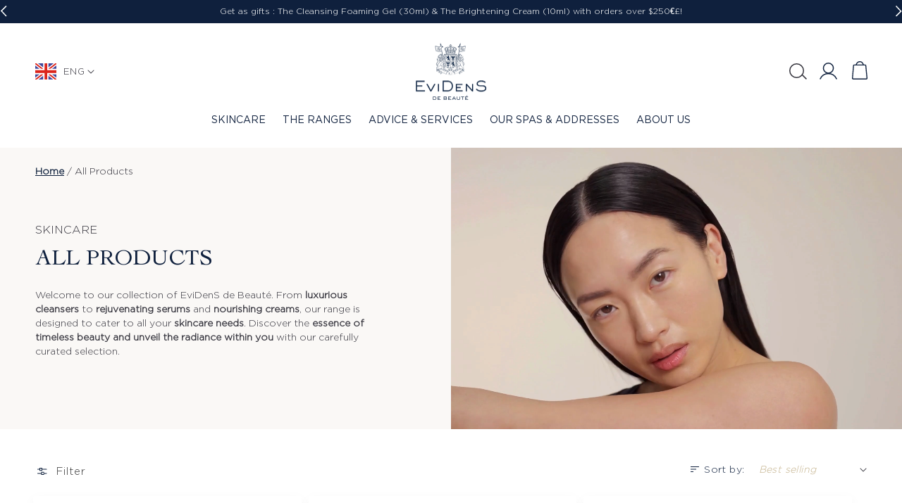

--- FILE ---
content_type: text/css
request_url: https://evidensdebeaute.com/cdn/shop/t/80/assets/easy-bundle-travel-kit.css?v=108871756141707109741766485892
body_size: 1516
content:
.gbbPageBody{position:relative;background-color:#f9f8f6;z-index:0}.gbbPageBody:before,.gbbPageBody:after{content:"";position:absolute;top:0;z-index:-1}.gbbPageBody:before{left:0;background:url(/cdn/shop/files/travel-kit-bg-left.png?v=1706175977) top left no-repeat;background-size:cover;width:400px;height:410px}.gbbPageBody:after{right:0;background:url(/cdn/shop/files/travel-kit-bg-right.png?v=1706175977) top right no-repeat;background-size:cover;width:300px;height:320px}.gbbFiltersSearchSortHeader{display:none!important}.gbbNavigationImage{display:none}.gbbNavigationItemsContainer:before{border-top:2px solid #E7E0D3!important;top:10px!important}.gbbNavigationStepImgContainer{width:20px!important;height:20px!important}.gbbtickMark{top:0!important;width:20px!important;height:20px!important}.gbbtickMark svg{width:20px!important;height:20px!important}.gbbNavigationStepImgContainer{border-width:1px!important;border-color:#e7e0d3!important}.gbbNavigationStepImgContainer.gbbNavigationStepImgContainerActive{border-width:2px!important;border-color:#c3b18b!important}.gbbNavigationTitle{font-weight:400!important;text-transform:uppercase!important;line-height:1.35!important;font-size:12px!important}.gbbNavigationStepImgContainer.gbbNavigationStepImgContainerActive+.gbbNavigationTitleContainer .gbbNavigationTitle{color:#c3b18b!important;font-weight:600!important}.gbbNavigationItem{display:flex!important;justify-content:flex-start!important;gap:3px!important;flex-direction:column!important;align-items:center!important;padding:0 10px!important}.gbbAddProductPageSubtext{font-family:Cochin LT Std,Arial,Helvetica,sans-serif!important;font-size:24px!important;text-transform:uppercase!important;line-height:32px!important}.gbbAddProductPageSubtextWrapper{margin:55px auto 65px!important;max-width:820px!important}.gbbProductsItemsContainer{display:flex!important;justify-content:center!important}.gbbNavigationItemsContainer{margin-top:60px!important}.gbbNextNavigationItemsButton,.gbbPreviousNavigationItemsButton{top:-5px!important}.gbbNextNavigationItemsButton svg,.gbbPreviousNavigationItemsButton svg{width:32px!important;height:32px!important}.gbbNavigationItemsContainer{margin-left:auto!important;margin-right:auto!important;max-width:946px!important}.gbbProductItem{border-radius:4px!important;box-shadow:0 4px 16px #0000000a!important;flex:0 0 calc(20% - 12px)!important;width:calc(20% - 12px)!important;display:flex!important;flex-direction:column!important}.gbbProductImageContainerImg{border-radius:4px!important;object-fit:contain!important}.gbbProductTitleOnly{text-transform:uppercase!important;font-weight:600!important;font-size:12px!important;text-align:center!important;line-height:1.35!important}.gbbProductActionContainer,.gbbProductTextContainer,.gbbProductCardTextContainer{padding:16px!important}.gbbProductTextContainer{padding-bottom:0!important}.gbbProductItemTitle{border-bottom:1px solid #E7E0D3;padding-bottom:16px!important}.gbbProductActionContainer{margin-top:auto!important}.gbbProductImageContainer{height:0!important;padding-top:100%!important;position:relative!important}.gbbProductImageContainerImg{max-height:100%!important;position:absolute!important;top:0!important;width:100%!important;height:100%!important}.gbbFooterProductRemoveButtonIcon svg{fill:#bc3838}.gbbFooterProductImageContainer{border:none!important}.gbbFooterProductTitle{text-transform:uppercase!important;font-weight:600!important}.gbbFooterProductQtyPriceContainer{font-weight:600!important}.gbbAddProductsPageFooterHTML{box-shadow:0 4px 16px #0000000a!important;border-radius:16px;bottom:24px!important;margin:50px 0 80px}.gbbFooterTotalContainer,.gbbFooterTotalValue,.gbbFooterTotalLabel{font-size:12px!important;text-transform:uppercase!important;line-height:16px!important;font-weight:600!important}.gbbFooterTotalContainer{margin-bottom:8px!important}.gbbFooterNextButton{background:#0f203d!important}.gbbFooterButtonsWrapper{text-transform:uppercase!important}.gbbFooterBackButton,.gbbFooterNextButton{padding:4px 20px!important}.gbbFooterBackButton{border:1px solid #0F203D!important;color:#0f203d!important}.gbbProductAddButton{padding:6px 20px!important;font-weight:600!important;text-transform:uppercase!important;font-size:12px!important}.gbbProductTextContainer,.gbbProductItemPrice,.gbbProductCardTextContainer{font-weight:600!important;font-size:12px!important;line-height:16px!important}.gbbProductQuantityLabel,.gbbProductQuantityAddButton,.gbbProductQuantityRemoveButtonWrapper{display:none!important}.gbbProductQuantityRemoveButton{background:#fff!important;border:1px solid rgb(195,177,139)!important;color:#c3b18b!important}.gbbProductQuantityRemoveButton:before{content:"X";position:absolute;left:0;top:0;width:100%;height:100%;display:flex;align-items:center;justify-content:center;font-size:16px;font-weight:600}.gbbFooterProductsContainer{position:relative}.pageStepper{color:#c3b18b!important;font-weight:600!important;margin-bottom:8px!important}.gbbConditionNotificationToast{background:#fff!important;border:2px solid rgb(195,177,139)!important;border-radius:8px!important;grid-gap:50px!important;padding:10px 24px!important;font-size:12px!important;text-transform:uppercase!important;line-height:32px!important;font-weight:600!important}.gbbConditionNotificationClose{line-height:1}.gbbSummaryPageBannerSubText{font-size:24px!important;line-height:32px!important;text-transform:uppercase!important;font-family:Cochin LT Std,Arial,Helvetica,sans-serif!important}.gbbOrderDetailsHTMl,.gbbSummaryPageSubscriptionHTML,.gbbSummaryPageBundleDetailsHTML{background:#fff!important;border-radius:4px!important;box-shadow:0 4px 16px #0000000a!important;border:none!important}.gbbViewCartProductsLink{text-transform:uppercase!important;font-size:12px!important;color:#c3b18b!important;font-weight:600!important;text-underline-offset:4px!important;max-width:160px!important}.gbbConditionNotificationMessage{line-height:1.35!important}.gbbCartProductsContainerHeaderLabel{font-size:18px!important;text-transform:uppercase!important;font-family:Cochin LT Std,Arial,Helvetica,sans-serif!important;font-weight:300!important;color:#0f203d!important}.gbbCartProductsContainerHeader{border-bottom:1px solid #E7E0D3!important;padding:8px 0!important;margin-bottom:10px!important;display:flex!important;align-items:center!important;position:relative!important}.gbbCartProductsModalClose{line-height:1!important;color:#0f203d!important;font-weight:200!important;padding:0!important;top:4px!important}.gbbCartModalProductTitle{text-transform:uppercase!important;font-size:12px!important;font-weight:600!important;line-height:16px!important}.gbbFooterTotalContainer.gbbModalTotalContainer{border-top:1px solid #E7E0D3!important;padding:20px 0 0!important;margin-top:10px!important}.gbbCartProductImageContainer{width:56px!important;height:56px!important}.gbbSummaryPageBundleDetailsHTML{padding:20px!important}.gbbSummaryPageBundleTitleContainer{display:block!important;max-width:250px!important}.gbbSummaryPageBundleItemsLabel{color:#33323b!important;margin-left:8px!important;display:inline!important;text-transform:uppercase!important;font-weight:600!important}.gbbSummaryPageBundleTitle{text-transform:uppercase!important;font-size:21px!important;font-family:Cochin LT Std,Arial,Helvetica,sans-serif!important;font-weight:300!important;line-height:1.2!important;display:inline!important}.gbbSummaryPageProductListItem{text-transform:uppercase;padding:2px 0;border-bottom:1px solid #E7E0D3}.gbbSummaryPageCheckoutButton,.gbbSummaryPageCreateNewBoxButton{background:#0f203d!important;border-radius:0!important;text-transform:uppercase!important;font-size:12px!important;font-weight:600!important}.gbbSummaryPageCreateNewBoxButton{border:1px solid #0F203D!important;background:transparent!important;color:#0f203d!important}.gbbSummaryPageDeliveryAndOrderDetailsHTML,.gbbOrderDetailsHTMl{height:100%!important}.gbbOrderDetailsHTMl{display:flex!important;flex-direction:column!important}.gbbSummaryPageActionButtons{margin-top:auto}.gbbOrderDetailsHeading{text-transform:uppercase!important;font-size:18px!important;font-family:Cochin LT Std,Arial,Helvetica,sans-serif!important;font-weight:300!important;line-height:1.2!important}.gbbSummaryPageSubTotalCartLabel{text-transform:uppercase!important;font-size:14px!important;color:#0f203d!important}.gbbSummaryPageBundleEditRemoveButtons{margin-top:20px;text-transform:uppercase;font-weight:600}.gbbSummaryPageBundleEditButton{color:#c3b18b!important;text-decoration:underline!important;text-underline-offset:2px!important;font-family:Gotham HTF Book,sans-serif}.gbbSummaryPageBundleRemoveButton{color:#bc3838!important;text-decoration:underline!important;text-underline-offset:2px!important;font-family:Gotham HTF Book,sans-serif}.gbbSummaryPageBundleQuantityContainer{margin:10px 0}.gbbSummaryPageBundleQuantityAddButton,.gbbSummaryPageBundleQuantityRemoveButton{background:transparent!important;color:#c3b18b!important;border:1px solid rgb(195,177,139)!important}.gbbSummaryPageBundleImageContainer{background:url(/cdn/shop/files/travel-bag-icon.jpg?v=1706628212) top center no-repeat;background-size:contain;width:56px}.gbbSummaryPageBundleImage{display:none!important}.gbbProductVariantModalContainer{border:none!important}.gbbProductVariantModalContentContainer .gbbProductVariantAddButton{font-weight:600!important;text-transform:uppercase!important;font-size:14px!important;width:auto!important;padding-left:30px!important;padding-right:30px!important}.gbbProductVariantModalDetailsContainer .gbbProductItemTitle{text-transform:uppercase!important;font-size:18px!important;font-family:Cochin LT Std,Arial,Helvetica,sans-serif!important;font-weight:300!important;line-height:1.2!important;border-bottom:none!important;padding-bottom:10px!important}.gbbProductVariantModalDetailsContainer .gbbProductItemPricesContainer{margin-bottom:20px!important}.gbbProductVariantModalDetailsContainer .gbbProductQuantityHTMLContainer{display:none!important}.gbbSummaryPageBodyWrapper{align-items:start}.gbbSummaryPageActionButtons{margin-top:20px}.gbbExtBundleContentsTextValue{line-height:1.5;font-size:14px}.gbbFooterProductContainer{padding-right:20px!important}.gbbFooterProductRemoveButton{left:8px!important;top:5px!important}@media (min-width: 1023px){.gbbRemoveCartItemConfirmationContainerModal{left:20vw!important;right:20vw!important}}@media screen and (max-width: 1023px){.gbbProductVariantModalContainer{width:92%!important;height:92%!important;left:4%!important;top:4%!important}.gbbProductVariantModalImageTitleContainer{max-width:140px!important}.gbbProductVariantModalDetailsContainer .gbbProductCardTextContainer{padding-left:0!important;padding-right:0!important;padding-bottom:0!important}.gbbProductVariantModalContentContainer .gbbProductVariantAddButton{width:100%!important}.gbbProductVariantModalContentContainer{display:flex!important;flex-direction:column!important;align-items:flex-start!important;gap:10px!important;justify-content:flex-start!important}.gbbProductVariantModalContentContainer .gbbProductCardActionContainer{display:flex!important;flex-direction:column!important}}@media screen and (min-width: 600px){.gbbProductVariantModalImageTitleContainer{flex:0 0 35%!important}.gbbProductVariantModalBodyContainer{display:flex!important}.gbbProductDescriptionText{max-height:100%!important}}@media (min-width: 1024px){.gbbPreviousNavigationItemsButton{left:-32px!important}.gbbNextNavigationItemsButton{right:-32px!important}.gbbProductItemOverLay{background-color:#0f1f3c80!important}}@media screen and (min-width: 750px){.gbbSummaryPageBundleDetailsHTML{margin-bottom:0!important}}@media screen and (max-width: 749px){.gbbPageBody{padding-left:15px!important;padding-right:15px!important;background:url(/cdn/shop/files/travel-kit-bg-mobile.png?v=1706520282) center left no-repeat!important;background-size:cover!important}.gbbPageBody:after,.gbbPageBody:before{display:none!important}.gbbProductsContainer{margin-left:0!important;margin-right:0!important}.gbbProductItem{flex:0 0 calc(50% - 7px)!important;width:calc(50% - 7px)!important}.gbbNavigationTitle{font-size:10px!important}.gbbAddProductPageSubtext{font-size:16px!important;line-height:20px!important}.gbbAddProductPageSubtextWrapper{margin:20px auto 35px!important}.gbbProductItemPricesContainer{text-align:center!important;margin-bottom:8px!important}.gbbProductVariantModalDetailsContainer .gbbProductItemPricesContainer{text-align:left!important;margin-bottom:0!important}.gbbConditionNotificationToast{grid-gap:20px!important;line-height:1.35}.gbbProductButtonWrapper{display:flex!important}.gbbProductQuantityHTML{margin:0 auto!important;width:auto!important}.gbbProductsFooterHTMLForMobile .gbbFooterButtonsWrapper{display:flex!important;justify-content:space-between!important}.gbbFooterButtonsWrapper .gbbFooterNextButton{margin-left:auto}.gbbCartProductsMainContainer{z-index:10000000000!important}.gbbCartModalProductRemoveButtonIcon svg{fill:#bc3838!important}.gbbSummaryPageBannerSubText{font-size:16px!important;line-height:20px!important}.gbbSummaryPageBannerTextWrapper{padding:32px 0!important}.gbbSummaryPageBundleDetailsHTML{display:flex!important;flex-direction:column!important}.gbbSummaryPageBundleImageContainer{height:56px}.gbbSummaryPageBundleTitle{font-size:16px!important;line-height:16px!important}.gbbSummaryPageBundleQuantityAddButton,.gbbSummaryPageBundleQuantityRemoveButton{width:30px!important;height:30px!important}.gbbSummaryPageQuantityAddButtonWrapper,.gbbSummaryPageQuantityRemoveButtonWrapper{position:absolute!important;top:0!important;transform:none!important;left:0!important;width:100%!important;height:100%!important;display:flex!important;align-items:center!important;justify-content:center!important;font-size:22px!important}.gbbNavigationItem{padding:0 4px!important}.gbbNavigationItemsContainer{margin-top:20px!important}.gbbAddProductsPageFooterHTML{bottom:64px!important}.gbbProductsItemsContainer{flex-wrap:wrap!important;gap:14px!important}}
/*# sourceMappingURL=/cdn/shop/t/80/assets/easy-bundle-travel-kit.css.map?v=108871756141707109741766485892 */


--- FILE ---
content_type: text/css
request_url: https://evidensdebeaute.com/cdn/shop/t/80/assets/routine-finder.css?v=133326373520771662571766485912
body_size: 1434
content:
html,:root{font-size:10px!important}@font-face{font-family:Cochin LT Std;src:url(/cdn/shop/files/CochinLTStd.woff2?v=1678181630) format("woff2"),url(/cdn/shop/files/CochinLTStd.woff?v=1678181628) format("woff");font-weight:500;font-style:normal;font-display:swap}@font-face{font-family:Gotham HTF Book;src:url(/cdn/shop/files/GothamHTF-Book.woff2?v=1678181640) format("woff2"),url(/cdn/shop/files/GothamHTF-Book.woff?v=1678181638) format("woff");font-weight:500;font-style:normal;font-display:swap}@font-face{font-family:Gotham;src:url(/cdn/shop/files/Gotham-Light.woff2?v=1678181635) format("woff2"),url(/cdn/shop/files/Gotham-Light.woff?v=1678181633) format("woff");font-weight:300;font-style:normal;font-display:swap}.whai.background-image.visible{display:block!important;z-index:0!important}.whai-font,.whai,button,h1,h2,h3,h4,h5,h6,input,label,p,textarea{font-weight:400!important}h1,h2,h3,h4,h5,h6{font-family:Cochin LT Std,Arial,Helvetica,sans-serif!important;text-transform:uppercase!important}.whai.quiz-title,.whai.whai-brand-container,.quiz-logo-container{display:none!important}.whai-slide-button{min-width:0!important;font-size:14px!important;padding:17px 55px!important}.inner-slider{width:100%!important}.whai-slide.intro{padding-top:80px!important}.whai-slide.intro h1{text-align:center!important;font-size:44px!important;line-height:56px!important;margin-bottom:10px!important;position:relative;margin-top:360px!important;max-width:670px}.whai-slide.intro h1:after{content:"";position:absolute;top:-360px;width:570px;left:50%;height:320px;transform:translate(-50%);background:url(/cdn/shop/files/Banniere_night_recovery-min.gif?v=1693386076) center center no-repeat;background-size:cover;border-radius:8px}.whai-slide.intro h1:before{content:"";position:absolute;top:-360px;width:570px;left:50%;height:320px;transform:translate(-50%);background:url(/cdn/shop/files/routine-finder-placeholder.jpg?v=1694507164) center center no-repeat;background-size:cover;border-radius:8px}.whai-slide h2{font-size:28px!important;line-height:38px!important}.whai-subtitle{text-transform:none!important;font-size:16px!important;font-family:Gotham,sans-serif!important;line-height:1.4!important}.whai-slide{background:transparent!important}.whai-pagination-container.visible{max-width:752px!important;margin:0 auto 72px!important;display:flex!important;flex-direction:column-reverse!important;padding:62px 20px 0!important}.whai-pagination-container .whai-pagination{border:1px #E7E0D3 solid!important;border-radius:60px!important}.whai-pagination-container .whai-step{border-radius:80px!important;background:linear-gradient(270deg,#c3b18b,#e6e0d3 81.77%)!important;height:6px!important}.whai-pagination .whai-step{display:block!important}.whai-pagination-container .whai-back-button{padding-left:0}.whai-pagination-container .whai-progress{padding-right:0;display:none}.inner-slider.horizontal_fade,.inner-slider.vertical_fade{min-height:100vh!important;min-height:calc(var(--vh, 100vh))!important}.whai .whai-back-button{color:#0f203d!important;font-family:Gotham HTF Book,sans-serif;text-transform:uppercase;font-size:16px}.whai-pagination-actions h5{font-size:16px}.whai-slide .whai-question,.whai-slide h2{margin:0!important}.whai-slide:not(.options-card) .whai-options{max-width:362px!important}.list .whai-text-option{margin:8px 0!important}.whai-text-option,.whai-image-option{max-width:364px!important;font-size:16px!important;border-radius:8px!important;border-color:transparent!important;border-width:2px!important;box-shadow:0 4px 16px #0000000a!important;padding:4px!important;background:#fff!important}.whai-text-option.active,.whai-image-option.active{color:#c3b18b!important;border-color:#c3b18b!important;background:#f9f8f6!important;font-family:Gotham HTF Book,sans-serif!important;font-weight:900!important}.whai-image-option{height:100%!important;margin:0 8px!important;justify-content:flex-start!important}.whai-image-option .img{margin-bottom:16px!important}.whai-image-option.images span{line-height:20px!important}.whai strong,.whai b{font-family:Gotham HTF Book,sans-serif!important;font-weight:900!important}.whai-options{margin-top:33px!important}.whai-slide{padding:0!important}.whai-slide{padding-left:20px!important;padding-right:20px!important}.whai-slide-button:disabled{display:none!important}.whai-subtitle{padding:0!important}.options-card .whai-options{column-gap:16px}.three-options .whai-options{max-width:846px;width:100%}.six-options .whai-options{max-width:684px;width:100%}.three-options .whai-image-option .img,.six-options .whai-image-option .img{max-width:104px!important}@media screen and (min-width: 768px){.whai-slide{padding-left:calc((100vw - 1400px)/2)!important;padding-right:calc((100vw - 1400px)/2)!important}.whai-column.with-padding{padding-top:0!important}.options-card .whai-image-option{width:calc(20% - 16px);margin:0 0 16px!important}.six-options .whai-image-option,.three-options .whai-image-option{width:calc(33% - 16px);height:auto!important}.six-options .whai-image-option{height:calc(50% - 16px)!important}}@media screen and (max-width: 767px){.whai-image-option{flex:0 0 100%!important;height:auto!important;margin-bottom:8px!important;max-width:266px!important}.whai-image-option .img{max-width:100px!important}.whai-text-option,.whai-image-option{font-size:14px!important}.whai-pagination-container.visible{margin-bottom:32px!important;padding:32px 20px 0!important}.whai-slide h2{font-size:24px!important;line-height:32px!important;padding:0}.whai-options{width:100%!important;max-width:100%!important}.whai-slide.intro h1{font-size:26px!important;line-height:32px!important;margin-top:320px!important}.whai-slide.intro h1:after{top:-350px}.whai-slide.intro h1:before{top:-220px;width:calc(100vw - 40px);left:50%;height:190px}.whai-slide.intro{padding-top:30px!important}}.your-personal-routine #MainContent{background:url(https://quizzes-assets.nyc3.cdn.digitaloceanspaces.com/evidensdebeaute.myshopify.com/5402_XGSY7_1692948695290.png) center center no-repeat;background-size:cover}.your-personal-routine .footer,.quiz-routine-finder .footer,.quiz-routine-finder-en .footer,.quiz-routine-finder-fr .footer,.quiz-routine-finder-esp .footer,.quiz-routine-finder-rus .footer,.quiz-routine-finder-jap .footer,.quiz-routine-finder-chi .footer{margin-top:0}.your-personal-routine .footer-block--newsletter,.quiz-routine-finder .footer-block--newsletter,.quiz-routine-finder-en .footer-block--newsletter,.quiz-routine-finder-fr .footer-block--newsletter,.quiz-routine-finder-esp .footer-block--newsletter,.quiz-routine-finder-rus .footer-block--newsletter,.quiz-routine-finder-jap .footer-block--newsletter,.quiz-routine-finder-chi .footer-block--newsletter{display:none}.personal-routine-tab .tab-content{display:flex}.personal-routine-tab .tab-content .step-routine{flex:0 0 35%;width:35%}.personal-routine-tab .tab-content .product-routine{flex:0 0 calc(65% - 100px);width:calc(65% - 100px);margin-left:100px!important}.routine-page-header{text-align:center}.routine-page-header h1{font-size:48px;line-height:56px}.routine-page-header p{max-width:650px;margin:0 auto}.routine-tab-content .card__media .media img{object-fit:contain}.products-grid{display:flex}.start-hover-button{border-bottom:1px solid #DFDFDF;margin:62px 0 50px}.start-hover-button a{color:#0f203d;font-family:Gotham HTF Book;text-transform:uppercase;font-weight:600;text-decoration:none;display:flex;align-items:center;margin-bottom:8px}.start-hover-button img{width:24px}.your-personal-routine #routine .step-routine .step-button:hover,.your-personal-routine #routine .step-routine .step-button.active{background-color:#e7e0d3}.your-personal-routine #routine .step-routine .step-button{padding:12px 0 12px 12px}.your-personal-routine #routine .step-routine .step-button p{color:#33323b}.routine-name{text-transform:uppercase;font-family:Cochin LT Std,serif;color:#33323b;margin:24px 0 20px;position:relative}.routine-name:before{content:"";position:absolute;left:0;width:80px;height:1px;background-color:#c3b18b;bottom:-2px}#routine .product-routine .products-grid{display:flex;justify-content:space-between;flex-wrap:wrap}.products-grid .card-wrapper{flex:0 0 calc(50% - 12px);width:calc(50% - 12px);margin-bottom:24px}.personal-routine-tab .tab-content .step-routine{flex-wrap:wrap}@media screen and (min-width: 990px){.routine-name.daily-routine{display:none}}@media screen and (max-width: 989px){.personal-routine-tab .tab-content{flex-wrap:wrap}.personal-routine-tab .tab-content .step-routine{flex:0 0 calc(100% + 30px)!important;max-height:100%!important;margin-left:-15px;width:calc(100% + 30px)!important;margin-bottom:64px}.personal-routine-tab .tab-content .product-routine{flex:0 0 100%;width:100%;margin-left:0!important}.products-grid .card-wrapper{flex:0 0 100%;width:100%}.routine-name{width:100%;flex:0 0 100%;margin-left:15px}.step-routine-inner{display:flex;overflow:scroll;-ms-overflow-style:none;scrollbar-width:none;padding-right:15px}.step-routine-inner::-webkit-scrollbar{display:none}.your-personal-routine #routine .step-routine{overflow:hidden}.your-personal-routine #routine .step-routine .step-button{margin-right:0!important;margin-left:15px!important;padding:7px 0 7px 7px}.your-personal-routine #routine .step-routine .step-button p{font-size:14px!important}.routine-page-header h1{font-size:24px;line-height:32px}.start-hover-button{margin:44px 0 36px}.personal-routine-tab .tab-content{padding-top:32px!important}}
/*# sourceMappingURL=/cdn/shop/t/80/assets/routine-finder.css.map?v=133326373520771662571766485912 */


--- FILE ---
content_type: text/css
request_url: https://evidensdebeaute.com/cdn/shop/t/80/assets/custom.css?v=162630565079377494721766485883
body_size: 6633
content:
@font-face{font-family:Gotham HTF Book;src:url(/cdn/shop/files/GothamHTF-Book.woff2?v=1678181640) format("woff2"),url(/cdn/shop/files/GothamHTF-Book.woff?v=1678181638) format("woff");font-weight:500;font-style:normal;font-display:swap}@font-face{font-family:Gotham;src:url(/cdn/shop/files/Gotham-Light.woff2?v=1678181635) format("woff2"),url(/cdn/shop/files/Gotham-Light.woff?v=1678181633) format("woff");font-weight:300;font-style:normal;font-display:swap}@font-face{font-family:Cochin LT Std;src:url(/cdn/shop/files/CochinLTStd.woff2?v=1678181630) format("woff2"),url(/cdn/shop/files/CochinLTStd.woff?v=1678181628) format("woff");font-weight:500;font-style:normal;font-display:swap}@font-face{font-family:CochinLTStdBold;src:url(/cdn/shop/files/cochin-lt-std-bold.woff2?v=1743164719) format("woff2"),font-display: swap}@font-face{font-family:Cochin LT Std Roman;src:url(/cdn/shop/files/cochin-lt-std-roman.woff2?v=1743164719) format("woff2"),font-display: swap}html{scroll-behavior:smooth}body,main,button{letter-spacing:0rem;font-family:Gotham,sans-serif;-webkit-font-smoothing:antialiased;-moz-osx-font-smoothing:grayscale}.product-card-wrapper .quick-add__submit span{text-transform:uppercase}.row{display:flex;flex-flow:row}.col-12{width:100%}.col-9{width:75%}.col-8{width:77%}.col-5{width:40%}.col-7{width:60%}.col-6{width:50%}.col-4{width:33%}.col-3{width:25%}.cart-items tr.cart-item.relative{position:relative}@media (max-width:750px){.cart-items tr.cart-item.relative .cart-item__details .gift-sample{display:block}.cart-items tr.cart-item.relative td.cart-item__details.custom_gift_sample_price{position:absolute;right:-23.1vw;top:10px}}@media screen and (max-width: 989px){.col-4,.col-5{width:100%}}.mt-0{margin-top:0}.mt-10{margin-top:10px}.mt-20{margin-top:20px}.mt-30{margin-top:30px}.mt-40{margin-top:40px}.mt-50{margin-top:50px}.mb-0{margin-bottom:0}.mb-10{margin-bottom:10px}.mb-20{margin-bottom:20px}.mb-30{margin-bottom:30px}.mb-40{margin-bottom:40px}.mb-50{margin-bottom:50px}.mrg-pdg-0{margin:0!important;padding:0!important}.section-full{padding-left:15px!important;padding-right:15px!important}h1,h2,h3,h4,h5,.h0,.h1,.h2,.h3,.h4,.h5{letter-spacing:0!important;font-family:Cochin LT Std,Arial,Helvetica,sans-serif}button{letter-spacing:normal}h1{font-size:64px;line-height:72px;letter-spacing:normal}h2{font-size:48px;line-height:56px;letter-spacing:normal}h3{font-size:40px;line-height:48px;letter-spacing:normal}h4{font-size:32px;line-height:40px;letter-spacing:normal}h5{font-size:24px;line-height:32px;letter-spacing:normal}h6{font-size:20px;font-family:Gotham HTF Book,Arial,Helvetica,sans-serif;line-height:24px;letter-spacing:normal}p{font-size:16px;font-family:Gotham HTF Book,Arial,Helvetica,sans-serif;line-height:24px;letter-spacing:normal}.titoli{font-size:32px;line-height:40px;letter-spacing:normal}.pre-titoli{font-size:16px;line-height:24px;font-family:Gotham HTF Book;letter-spacing:normal}.titoli-h2{font-size:24px;line-height:32px;letter-spacing:normal}.titoli-h3{font-size:18px;line-height:24px;letter-spacing:normal}.titoli-atf{font-size:48px;line-height:56px;letter-spacing:normal}.pull-left{margin-right:auto;text-align:left}.pull-center{margin:auto;text-align:center}.pull-right{margin-left:auto;text-align:right}.btn-primary-white{text-align:center;background:transparent;color:#fff;border:1px solid #FFFFFF;border-radius:0;position:relative;cursor:pointer;text-decoration:none;height:50px;padding:13px 60px;font-size:14px;font-family:Gotham HTF Book,Arial,Helvetica,sans-serif}.btn-primary-white:hover{background-color:#fff;color:#33323b}.btn-primary-white-inverter{text-align:center;background-color:#fff;color:#33323b;border:1px solid #FFFFFF;border-radius:0;position:relative;text-decoration:none;height:50px;padding:13px 60px;font-size:14px;font-family:Gotham HTF Book,Arial,Helvetica,sans-serif;cursor:pointer}.btn-primary-white-inverter:hover{background:transparent;color:#fff}.btn-primary-blue{text-align:center;background:transparent;color:#0f203d;border:1px solid #0F203D;border-radius:0;position:relative;cursor:pointer;text-decoration:none;height:50px;padding:13px 60px;font-size:14px;font-family:Gotham HTF Book,Arial,Helvetica,sans-serif;text-transform:uppercase}.btn-primary-blue:hover{background-color:#0f203d;color:#fff}.btn-primary-blue-inverter{text-align:center;background-color:#0f203d;color:#fff;border:1px solid #0F203D;border-radius:0;position:relative;cursor:pointer;text-decoration:none;height:50px;padding:13px 60px;font-size:14px;font-family:Gotham HTF Book,Arial,Helvetica,sans-serif}.btn-primary-blue-inverter:hover{background:transparent;color:#0f203d}.primary,div.primary p{color:#c3b18b}.secondary,div.secondary p{color:#0f203d}.white,div.white p{color:#fff}.foreground,div.foreground p{color:#33323b}.background-blue{background-color:#0f203d}.background-white{background-color:#fff}.background-beige{background-color:#f9f8f6}.hide-mobile{display:block}.show-mobile{display:none}.header--top-center>.header__search{display:none!important}.header--top-center *>.header__search{display:block}@media screen and (max-width: 989px){h1{font-size:30px;line-height:34px}h2{font-size:26px;line-height:30px}h3,h4,h5{font-size:22px;line-height:26px}h6{font-size:20px;font-family:Gotham HTF Book,Arial,Helvetica,sans-serif;line-height:24px}p{font-size:14px;font-family:Gotham HTF Book,Arial,Helvetica,sans-serif;line-height:24px}.hide-mobile{display:none!important}.show-mobile{display:block}.header__icons .header__search{display:none!important}.header--top-center>.header__search details{left:35px;position:absolute;top:20px}.header--top-center>.header__search details[open]{left:auto;position:unset;top:auto}.header--top-center>.header__search{display:block!important}.header>.header__search{grid-area:auto}.header--mobile-center-margin{margin-top:0}}.header__menu-item span{font-family:Gotham HTF Book;font-size:14px;line-height:16px;color:#0f203d;text-decoration:none;text-transform:uppercase}.header__menu-item:hover span{text-decoration:none}.mega-menu__link--level-2{color:#33323b!important;font-family:Gotham!important;font-size:14px!important;line-height:16px!important;cursor:none!important;text-decoration:none!important;font-weight:700}.header--top-center .mega-menu__list{justify-content:left!important}.header--top-center .mega-menu__list>li.megamenu-col img{height:100px;border-radius:4px;object-fit:cover}.header--top-center .mega-menu__list>li.megamenu-box{width:33%;display:inline-flex;float:left;padding-right:0}.header--top-center .mega-menu__list>li.w25{width:calc(25% - 19px)}.header--top-center .mega-menu__list>li.megamenu-box:last-child{float:none;margin-right:0}.header--top-center .mega-menu__list>li.megamenu-box .content{width:100%}.header--top-center .mega-menu__list>li.megamenu-box .content a{font-family:Cochin LT Std!important;font-size:18px!important;line-height:24px!important;margin:0 0 10px!important;padding:0!important;cursor:pointer!important;font-weight:400!important;text-transform:uppercase}.header--top-center .mega-menu__list>li.megamenu-box .content p{font-family:Gotham;font-size:14px!important;line-height:20px!important;margin:0!important;padding:0!important}.header--top-center .mega-menu__list>li.megamenu-box .content img{width:100%;margin-bottom:10px;border-radius:4px}.header--top-center .mega-menu__list>li.megamenu-col:last-child{padding-right:0}.header--top-center .mega-menu__list .megamenu-col a{color:#0f203d;font-family:Gotham;font-weight:"light";font-size:14px;line-height:16px;text-decoration:none}.header--top-center .mega-menu__list .megamenu-col a:hover{color:var(--beige)}.header--top-center .mega-menu__list .megamenu-col a.focus-link{font-size:16px;color:var(--beige);font-weight:600!important;padding-top:.8rem}.header--top-center .mega-menu__list .megamenu-col .mega-menu-focus a{color:var(--beige);font-weight:600;font-size:16px;margin:6px 0}.header--top-center .mega-menu__list>li.megamenu-col>.content{margin-top:24px}.header--top-center .mega-menu__list>li.megamenu-col>.content:first-child{margin-top:0}.header--top-center .mega-menu__list>li.megamenu-col>.content .secondary.title{font-size:14px;line-height:14px;margin:8px 0 0;padding:0;font-family:Cochin LT Std,Arial,Helvetica,sans-serif;text-transform:uppercase}.header--top-center .mega-menu__list>li.megamenu-col>.content p.subtitle{font-family:Gotham HTF Book;font-size:14px;line-height:16px;margin-top:0;padding-top:0;margin-bottom:0}.header--top-center .mega-menu__list>li.megamenu-col>.content img{width:100%}.header--top-center .mega-menu__list>li.megamenu-col>.content>p>a,.header--top-center .mega-menu__list>li.megamenu-col>.content>p>a:hover{color:var(--beige);font-size:12px;text-decoration:none;font-weight:600;padding-top:8px;padding-bottom:8px}.header--top-center .mega-menu__list>li.megamenu-col>.content:last-child{margin-top:20px}details[open]>.header__menu-item span,details:hover>.header__menu-item span,a.list-menu__item:hover span{color:#c3b18b}details>.header__menu-item .icon-caret,details>.header__menu-item>.content-circle{display:none}details[open]>.header__menu-item>.content-circle{position:absolute;bottom:0;left:50%;display:block}.header__icon .icon{width:40px;height:40px}header .list-menu__item{font-family:Gotham HTF Book;color:#0f203d;font-size:16px;line-height:16px;background-color:transparent;margin-right:0!important;text-decoration:none!important;padding-left:0!important;padding-right:0!important}.sub-menu .list-menu__item{font-size:14px;text-transform:none;padding-top:8px;padding-bottom:8px}header .list-menu__item:last-child{margin-right:0!important;padding-right:0!important}header .list-menu__item:hover{background-color:transparent;color:#c3b18b}.link-list-container.mega-menu__list{gap:0!important}.mega-menu__content .link-list-block{width:calc(82% - 40px);padding-right:40px;margin-right:40px;border-right:1px solid #DFDFDF}.mega-menu__content .link-list-inner{list-style:none;padding:0;margin:0;display:flex;gap:25px}.mega-menu__content .link-list-item{width:25%}.mega-menu__content .link-list-item .mega-menu__link.mega-menu__link--level-2{color:#33323b80!important}.mega-menu__content .link-list-box-container{width:18%}.menu-drawer details,.menu-drawer details summary{background:transparent}.menu-drawer__close-button{background-color:transparent!important;border-bottom:1px solid #E7E0D3;font-family:Gotham;font-size:12px;line-height:16px;color:#0f203d!important}.list-menu.list-menu--inline>li{padding:0 12px;text-align:left}.list-menu.list-menu--inline>li:first-child{padding-left:0}.list-menu.list-menu--inline>li:last-child{padding-right:0}nav .list-menu.list-menu--inline first-child li{padding:0 10px}ul.menu-drawer__menu>summary>ul.menu-drawer__menu{margin-top:30px}.menu-drawer__menu-item--active,.menu-drawer__menu-item:focus,.menu-drawer__close-button:focus,.menu-drawer__menu-item:hover,.menu-drawer__close-button:hover{background-color:transparent!important}.js .menu-drawer{width:100%}.list-menu.sub-menu{padding-top:24px}.sub-menu summary.menu-drawer__menu-item{font-size:14px;line-height:16px;color:#0f203d}.sub-menu>li.megamenu-col{padding:1.1rem 5.2rem 1.1rem 3.2rem}.sub-menu>li.megamenu-col div.content img{width:100%}.sub-menu>li.megamenu-col div.content .title.secondary{font-size:14px;line-height:16px;color:#0f203d;margin:6px 0 2px;padding:0;text-transform:uppercase;font-family:Cochin,serif}.sub-menu>li.megamenu-col div.content p,.sub-menu>li.megamenu-col div.content p a,.sub-menu>li.megamenu-col div.content p a:hover{font-family:Gotham HTF Book;font-size:12px;line-height:16px;color:#0f203d;text-decoration:none;margin:0;padding:0}.sub-menu>li.megamenu-col div.content p a{color:var(--beige)}.sub-menu>li.megamenu-col div.content{margin-bottom:20px}.icon.icon-close,.icon.icon-hamburger{margin-top:27px;left:15px}.header__inline-menu.force-position{position:absolute;text-align:left!important;width:auto!important;left:0;top:-50px}@media screen and (max-width: 989px){.sub-menu>li.megamenu-col{padding:0 20px 10px}.sub-menu>li.megamenu-col div.content .title.secondary{font-size:16px;line-height:24px}}.product-card-wrapper{background:#fff;box-shadow:0 4px 16px #0000000a;border-radius:4px}.card--card{border-radius:4px!important;box-shadow:0 4px 16px #0000000a}.card--standard .card__inner{border-radius:4px!important}.product-card-wrapper .quick-add__submit{text-transform:uppercase;min-height:auto;font-family:Gotham;font-style:normal;font-weight:400;font-size:14px;line-height:20px;color:#fff}.card-wrapper{background:#fff;box-shadow:0 4px 16px #0000000a;border-radius:4px}.product-card-wrapper .quick-add{margin:0}.product-card-wrapper .quick-add__submit{background:#c3b18b;border-radius:0 0 4px 4px;margin:auto;text-align:center;border:0;cursor:pointer;line-height:32px;color:#fff;padding:0}.product-card-wrapper .quick-add__submit:after{display:none}.product-card-wrapper .quick-add__submit span{font-family:Gotham;font-style:normal;font-weight:400;font-size:14px;line-height:20px;color:#fff}.product-card-wrapper h3,.product-card-wrapper h3 a,.product-card-wrapper h3 a:hover{font-size:16px;font-weight:700;line-height:20px;text-align:center;text-transform:uppercase}.product-card-wrapper h3 a,.product-card-wrapper h3 a:hover{text-decoration:none!important}.product-card-wrapper .card-information{text-align:center}.product-card-wrapper .price__container .price-item{color:#000;font-family:Gotham;font-size:14px;font-weight:700;line-height:20px;letter-spacing:0}.product-card-wrapper .quick-add{position:relative;grid-row-start:4;margin:0;z-index:1;width:100%}.product-card-wrapper .quick-add__submit{width:100%}.card-information .tags,.product__info-container .tags{width:100%;display:block;margin:0!important;height:auto;padding:6px 0}.card-information .tags ul,.product__info-container .tags ul{display:inline-flex;list-style:none;margin:0;flex-wrap:wrap;gap:5px;padding:0;justify-content:center}.card-information .tags ul li,.product__info-container .tags li{background:#f9f6f0;box-shadow:0 2px 4px #00000005;border-radius:2px;text-transform:uppercase;font-family:Gotham;font-style:normal;font-weight:700;font-size:12px;line-height:14px;color:#33323b;padding:4px 10px}.product__info-container .tags li:first-child{margin-left:0}.cart-notification{padding:0!important;max-width:50rem!important;position:relative}.cart-notification__heading{font-family:Cochin LT Std;font-style:normal;font-weight:500;font-size:16px;line-height:24px;text-transform:uppercase;color:#0f203d;letter-spacing:0}.cart-notification__header{border-bottom:1px solid #DFDFDF}.cart-notification__header{padding:20px!important}.cart-notification__close{margin-right:-15px!important}.cart-notification-product{padding:20px!important}.cart-notification-product__name{text-transform:uppercase;margin-bottom:0!important}.cart-notification-product__image{margin-top:0!important}.cart-notification__links{padding:0!important;margin-bottom:20px}.cart-notification__links button,.cart-notification__links a{margin:0;width:50%;padding:15px 10px;text-transform:uppercase;font-size:14px;font-family:Gotham}.cart-notification__links button{width:45%;height:47px}.cart-notification__links a{padding:15px 20px}.cart-notification-product__price{font-family:Gotham;font-style:normal;font-weight:400;font-size:12px;line-height:20px;color:#33323b;padding:0;margin:0}.cart-notification-product__quantity{font-family:Gotham;font-style:normal;font-weight:400;font-size:12px;line-height:20px;color:#33323b}.cart-notification.active{margin-top:20px}.cart-notification .img-arrow{position:absolute;right:40px;top:-45px}.product--thumbnail .product__media-gallery{display:flex!important;flex-direction:row-reverse}.product__media-wrapper .slider-mobile-gutter{width:85%!important}.product__media-wrapper .thumbnail-slider{width:15%!important}.product--medium .thumbnail-list{grid-template-columns:repeat(1,1fr)!important}.product__media-wrapper .thumbnail{border:0}.product__media-wrapper .thumbnail[aria-current]{border-color:#c3b18b!important;box-shadow:0 0 0 .1rem #c3b18b}.product__media-wrapper .slider-buttons{margin-bottom:20px}.product__media-wrapper .slider-counter{gap:6px;margin:0 10px}.product__media-wrapper button{height:auto}.product__media-wrapper .slider-counter span{font-family:Gotham;font-style:normal;font-weight:400;font-size:16px;line-height:24px;width:6px;height:6px;background:var(--beige);border-radius:50%;opacity:.3}.product__media-wrapper .slider-counter span.active{opacity:1}.slider-counter span.slider-counter--total{font-style:italic;font-weight:700}.sticky-header-extra{display:none;position:fixed;width:100%;bottom:10px}.sticky-header-extra.top{display:none;position:relative;width:100%;bottom:unset;background:linear-gradient(90deg,#f9f8f6 0% 100%);height:45px}.title-head{flex-grow:1;text-align:center;font-family:Cochin LT Std;font-size:24px;line-height:32px;display:flex;align-items:center;text-transform:uppercase;color:#0f203d;display:grid;margin-left:-250px}.sticky-header-extra .navigation{margin:20px 0 0;padding:0;background-color:#fff;box-shadow:0 8px 24px #0000001f;border-radius:100px}.mobile-facets__inner{margin-left:unset!important;margin-right:auto!important}.mobile-facets__heading{font-family:Cochin LT Std!important;font-size:21px!important;line-height:24px!important;color:#33323b!important;text-transform:uppercase;text-align:left}#FacetFiltersFormMobile .mobile-facets__summary span{text-transform:uppercase;font-family:Cochin LT Std!important;font-size:16px!important;line-height:24px!important;color:#33323b!important}.mobile-facets__header{padding:2rem 2.5rem!important}p.mobile-facets__info,.mobile-facets__item span,.mobile-facets__close-button{font-size:14px!important;font-family:Gotham!important;line-height:24px!important}.mobile-facets__footer>*{margin:0 auto;text-align:center}.caption-large.facet-filters__label label{font-family:Gotham!important;font-size:14px!important;line-height:16px!important;color:#0f203d!important;margin-left:5px}.facet-filters__field .select__select{font-family:Gotham!important;font-size:14px!important;line-height:16px!important;color:#c3b18b!important;font-style:italic}@media screen and (max-width: 749px){.product__media-wrapper .slider-mobile-gutter{width:100%!important}.cart-notification__links a{padding:15px 10px;font-size:9px}.cart-notification__links button{font-size:9px}}@media screen and (max-width: 989px){header .list-menu__item{color:#0f203d;padding-left:15px!important;text-transform:uppercase;padding-top:12px;padding-bottom:12px}header .list-menu__item.focus-link{color:var(--beige);font-size:16px;font-weight:600!important}header .mega-menu-focus .list-menu__item{text-transform:none;color:var(--beige);font-weight:600}header .mega-menu-focus{margin-bottom:12px}}.disclosure__list-wrapper{margin-left:0!important}.disclosure__list-wrapper{bottom:auto!important}.localization-form__select:before,.localization-form__select:after{border:0;border-radius:0;display:none}.localization-form:only-child .button img,.localization-form:only-child .localization-form__select img{margin-right:10px;width:30px}.localization-form:only-child .button{padding-left:0}.disclosure__button{font-family:Gotham;font-style:normal;font-size:12px;line-height:12px;text-transform:uppercase;color:#0f203d;padding-left:0!important;padding-right:30px!important;background:transparent!important}.disclosure__link img{width:20px;vertical-align:middle}.disclosure__button>span,.disclosure__button>svg{display:block!important}@media screen and (max-width: 989px){.localization-form{position:absolute;top:1px;left:75px}.disclosure__button>span,.disclosure__button>svg{display:none!important}}.box-menu-content{background:#fff;box-shadow:0 4px 16px #0000000a;border-radius:4px;padding:40px}.customer .box-menu-content ul{padding:0;margin:0}.box-menu-content ul:first-child{padding:0;border-bottom:1px solid #DFDFDF;display:flow-root}.box-menu-content ul:first-child li{list-style:none;display:inline;height:30px;line-height:30px;text-transform:uppercase}.box-menu-content ul:first-child li:first-child{float:left;font-family:Cochin LT Std;font-style:normal;font-weight:500;font-size:18px;line-height:24px;color:#33323b}.box-menu-content ul:first-child li:last-child{float:right;font-family:Gotham;font-style:normal;font-weight:400;font-size:11px;color:#0f203d;margin-top:-5px}.box-menu-content ul:first-child li:last-child a{font-family:Gotham;font-style:normal;font-weight:400;font-size:11px;color:#0f203d;text-decoration:none}.box-menu-content ul:first-child li:last-child a:hover{text-decoration:none}.box-menu-content ul:last-child{padding:5px 0 0}.box-menu-content ul:last-child li{list-style:none;border-bottom:1px solid #DFDFDF;padding:12px 0}.box-menu-content ul:last-child li a{text-transform:uppercase;font-family:Gotham;font-style:normal;font-weight:350;font-size:14px;line-height:20px;text-decoration:none}.box-menu-content ul:last-child li a:hover,.box-menu-content ul:last-child li a.active{text-transform:uppercase;color:#c3b18b;text-decoration:none}.box-menu-content ul:last-child li:last-child{list-style:none;border-bottom:none}.box-customer-content{background:#fff;box-shadow:0 4px 16px #0000000a;border-radius:4px;padding:40px;margin:0 0 0 30px}.box-customer-content h2{font-family:Cochin LT Std;font-style:normal;font-weight:500;font-size:18px;line-height:24px;color:#33323b;text-transform:uppercase;padding-bottom:8px;border-bottom:1px solid #DFDFDF}.box-customer-content .noorder{text-align:center;margin:100px 0}.box-customer-content .noorder p{font-family:Gotham;font-style:italic;font-weight:400;font-size:16px;line-height:24px;text-align:center;color:#0f203d}.order-history tr th{font-family:Gotham;font-style:normal;font-weight:400;font-size:12px;line-height:16px;text-transform:uppercase;color:#33323b}.circle-Unfulfilled{background:#d2a560;width:7px;height:7px;border-radius:50%;display:block!important;float:left;margin-top:5px;margin-right:5px}.circle-Fulfilled{background:#6fb44f;width:7px;height:7px;border-radius:50%;display:block!important;float:left;margin-top:5px;margin-right:5px}.box-customer-back{cursor:pointer;padding-left:10px;margin-bottom:20px;display:none;text-align:left}.lbl-privacy input[type=checkbox]{display:block!important}.lbl-privacy{display:flex;align-items:flex-start;line-height:14px}.customer button.btn-add-address{width:100%;background:#f9f8f6;border-radius:4px;font-family:Gotham;font-style:normal;font-weight:400;font-size:14px;line-height:13px;text-align:left;color:#c3b18b;text-decoration:none;margin:0;padding-left:20px;display:block}.customer button.btn-add-address:before,.customer button.btn-add-address:after{display:none}.box-preview-address{background:#f9f8f6;border:1px solid #C3B18B;border-radius:4px;padding:20px;text-align:left;margin:0;display:block}.box-preview-address h3{font-family:Gotham;font-style:normal;font-weight:700;font-size:14px;line-height:13px;color:#c3b18b;margin:0;padding:0}.box-preview-address .address-header{display:flex}.box-preview-address .sx,.box-preview-address .dx{width:50%;position:relative}.box-preview-address .action_address_btn{font-family:Gotham;font-style:normal;font-weight:400;font-size:12px;line-height:16px;color:#33323b;background-color:transparent;margin:0;text-decoration:none;display:inline;float:right;min-width:10px;min-height:10px;padding:0 0 0 10px}.box-preview-address .action_address_btn:hover{text-decoration:underline}.box-preview-address .action_address_btn:before,.box-preview-address .action_address_btn:after{display:none}.box-preview-address p{font-family:Gotham;font-style:normal;font-weight:400;font-size:14px;line-height:20px;color:#33323b;letter-spacing:normal}li[data-address]{margin-top:20px!important}.addresses ul{margin-bottom:20px!important}.addNew{background:#f9f8f6;border-radius:4px;padding:20px}.addNew h2{font-family:Gotham;font-style:normal;font-weight:700;font-size:14px;line-height:13px;color:#c3b18b;border-bottom:0}div.addNew input,div.addNew select{background:#fff;border:1px solid #C3B18B;border-radius:4px;font-family:Gotham;font-style:normal;font-weight:400;font-size:14px;line-height:20px;color:#33323b;opacity:.5;height:44px;line-height:44px;width:100%;padding-left:15px}div.addNew .select:after,div.addNew .select:before{display:none}div.addNew p,div.addNew form div p{font-family:Gotham;font-style:normal;font-weight:400;font-size:12px;line-height:16px;text-transform:uppercase;color:#0f203d;padding-left:15px;padding-top:5px;padding-bottom:5px}#address_form_new{margin-top:0!important}.addresses form>div:nth-of-type(7),.addresses form>div:nth-of-type(7)+div[id]{margin-top:0!important}.addresses form>div.saveNewAddress{flex-basis:auto;margin:0 auto;text-align:center}.addresses form button[type].cancel{font-family:Gotham;font-style:normal;font-weight:400;font-size:14px;line-height:13px;text-align:center;text-decoration-line:underline;color:#c3b18b;background-color:transparent;margin-top:0;border:0;line-height:20px;height:20px;padding:0;margin-left:-12px}.addresses form button[type].cancel:after,.addresses form button[type].cancel:before{display:none}.addresses form button:first-of-type{padding-bottom:0;margin-bottom:0}.addresses form{margin-top:20px!important}.editNew{padding:0}.editNew form{margin-top:0}.icons-day-night{position:absolute;z-index:1;padding:20px 0 0 10px;margin:0;display:flex}.icons-day-night li{list-style:none;display:inline;padding-right:5px}.icons-day-night li img{width:24px;height:24px}@media screen and (max-width: 989px){.header__icon.header__icon--search.header__icon--summary{margin-top:10px!important}.localization-form:only-child{margin-top:10px!important}.section-page-instilla-tag-product .tags-filter{justify-content:center}.cart-items td{padding-top:7px!important}}@media screen and (min-width: 750px){.cart-items td{vertical-align:middle!important;padding-top:7px!important}}@media screen and (max-width: 750px){.ssw-customer-logged-in .ssw-reward-page-header{padding-top:80px!important}}.cart-item,tr.cart-item:nth-child(2n){background:#fff!important}.cart__items{border-bottom:0!important}.cart-items td{border-bottom:1px solid #E7E0D3!important}.disclosure-has-popup[open]>summary+*,.mobile-facets{z-index:1000}.mobile-facets__close-button{text-transform:uppercase;font-family:Gotham}.sub-menu>li.megamenu-col{padding:20px}.card--card,.card--standard .card__inner{background-color:#fff!important}.develic-map.develic-theme-default .develic-body{width:80%!important;height:40px}.develic-map .develic-body .develic-direction{margin-top:3px}.develic-map a.develic-heading{width:80%}@media screen and (min-width: 1800px){.slickslider-iconic .card__inner{height:400px!important}}@media screen and (max-width: 992px){.facets-container .title-head{font-size:12px;position:absolute;margin:0 auto;width:88%;text-align:center;justify-content:center;overflow:hidden}}@media screen and (max-width: 768px){.facets-container .title-head{width:95%}}.aca-product-button{background-color:#c3b18b!important;font-weight:300!important;font-family:Gotham HTF Book!important}.aca-product-name{margin-bottom:0!important;font-weight:800}#aca-modal-headline{margin-bottom:0!important}#aca-products-container .aca-product,.aca-product-price{margin-top:0!important}#aca-close-icon-container{display:block!important}#aca-bottom-close{display:none!important}#aca-modal-subheadline{line-height:1.5;font-family:Gotham HTF Book,Arial,Helvetica,sans-serif;font-size:14px!important;padding:0 20px}@media screen and (min-width: 750px){#aca-modal-custom-image-container{position:absolute!important;left:0!important;width:50%!important;height:100%!important;display:flex!important;align-items:center!important;justify-content:center!important}#aca-modal-container{display:flex}#aca-modal-custom-image-container img{width:100%!important;height:100%!important;max-width:440px!important;max-height:280px!important;object-fit:cover!important}#aca-modal-headline,#aca-products-container,#aca-modal-subheadline{flex:0 0 50%!important;margin-left:50%!important}#aca-modal-subheadline{font-size:16px!important}}.profile-edit #ssw-page{background:url(/cdn/shop/files/background-color.jpg?v=1681412022) no-repeat center center fixed;-webkit-background-size:cover;-moz-background-size:cover;-o-background-size:cover;background-size:cover;background-color:#f9f8f6;max-width:100%;margin-top:0}.profile-edit .ssw-row-fluid{display:flex;margin:0 auto!important;padding-top:2rem;max-width:var(--page-width)}.profile-edit .ssw-span12{width:auto!important;margin:0 auto!important;background:#fff;box-shadow:0 4px 16px #0000000a;border-radius:4px;padding:40px}.profile-edit .ssw-form-horizontal .ssw-control-label{font-size:14px;text-transform:uppercase}.profile-edit .ssw-edit-profile-page .ssw-edit-profile-page-title{font-family:Cochin LT Std;font-style:normal;font-weight:500;font-size:18px;line-height:60px;text-transform:uppercase}.profile-edit .ssw-nav>li.ssw-active>a{border-bottom-width:2px;padding:0 0 8px}.profile-edit .gw-accept-marketing__by-email .ssw-control-label,.profile-edit .gw-accept-marketing__by-sms .ssw-control-label{width:auto!important}.profile-edit .gw-accept-marketing__by-email .ssw-controls,.profile-edit .gw-accept-marketing__by-sms .ssw-controls{margin-left:0}.profile-edit .gw-accept-marketing__by-sms,.profile-edit .gw-accept-marketing__by-email{display:flex;flex-direction:row-reverse;justify-content:flex-end}.profile-edit .gw-accept-marketing__by-sms .ssw-checkbox,.profile-edit .gw-accept-marketing__by-email .ssw-checkbox,.profile-edit .gw-accept-marketing__by-email .ssw-radio,.profile-edit .gw-accept-marketing__by-sms .ssw-radio{padding:0!important}@media screen and (max-width: 749px){.profile-edit .gw-container .ssw-nav,.ssw-nav{padding-left:0}}.ssw-page-referral{background-color:#f9f8f6;padding:60px 0 40px!important}.ssw-page-referral+#ssw-page{background:url(/cdn/shop/files/account-pages-bg.jpg?v=1706691034) no-repeat center center!important;-webkit-background-size:cover!important;-moz-background-size:cover!important;-o-background-size:cover!important;background-size:cover!important;background-color:#f9f8f6!important;padding-bottom:80px!important;margin:0!important;max-width:100%}.ssw-refer-friend{box-shadow:0 4px 16px #0000000a!important;border-radius:4px!important}.ssw-refer-history-table tbody tr{background:#fff!important}.box-referral-intro{display:flex;gap:24px;align-items:center;max-width:670px;margin:0 auto 50px;text-align:center;padding:0 20px}.box-referral-intro-img{flex:0 0 112px;width:112px}.box-referral-intro-title{font-family:Cochin LT Std;font-size:32px;line-height:1;text-transform:uppercase}.box-referral-intro-text{font-weight:500;line-height:1.2;margin-top:12px;font-size:18px;font-family:Gotham HTF Book,sans-serif}.ssw-refer-customer,.ssw-refer-info{display:none!important}.ssw-refer-info-benefit{max-width:1040px;margin:30px auto 0;padding:0 20px}.ssw-refer-info-benefit .ssw-benefit>p,.ssw-refer-friend-item>p{font-size:18px!important;margin-bottom:17px!important;text-transform:uppercase!important;font-family:Cochin LT Std,serif!important;color:#33323b!important}.ssw-refer-info-benefit .ssw-benefit>p{color:#fff!important}.ssw-refer-info-benefit .ssw-benefit-points__count{font-weight:500!important;font-size:15px!important;line-height:1.4!important;margin-left:16px!important;font-family:Gotham HTF Book,sans-serif!important}.ssw-benefit-points .ssw-refer-svg-bg{margin-right:0!important;flex:0 0 30px!important}.ssw-benefit-points .ssw-refer-svg-bg svg{color:#fff!important}.ssw-refer-svg-bg:before{background-color:#fff!important}.ssw-refer-info-benefit .ssw-benefit-points .ssw-refer-svg-bg svg path{fill:#fff!important}.ssw-refer-info-benefit .ssw-benefit{background:#c3b18b!important;border-radius:4px!important;padding:20px 32px!important;color:#fff!important}.ssw-refer-friend-link__btn{background:#c3b18b!important;border-radius:4px!important;padding:5px 10px!important;margin-top:10px!important}.ssw-refer-friend-link__btn .ssw-refer-svg-bg svg path{fill:#fff}.ssw-refer-friend-link__btn>span{color:#fff!important;font-size:14px!important;line-height:15px!important;font-weight:800!important;text-transform:uppercase!important}.win-win-text{padding:0 20px;margin:40px auto 0;text-align:center;line-height:1.4}.win-win-text p{margin-bottom:0}@media screen and (min-width: 750px) and (max-width: 989px){.box-referral-intro{margin-top:30px;margin-left:0}}@media screen and (max-width: 749px){.box-referral-intro{margin-left:0;flex-direction:column}.box-referral-intro-title{flex:0 0 auto;text-align:center;font-size:24px}}#ssw-fave-side-button-wrapper{display:none!important}.routine-finder-box,.contact-box-box{margin:100px auto;max-width:946px;background:#f9f8f6 url(/cdn/shop/files/routine-finder-box-bg.png?v=1693470738) right bottom no-repeat;background-size:contain;padding:32px;display:flex;justify-content:space-between;align-items:center}.contact-box-box{background:#f5f6f7 url(/cdn/shop/files/contact-menu-banner.png?v=1704474578) right 200px center no-repeat;background-size:contain}.link-boxes-banners{padding:0 40px}.link-boxes-banners.two-boxes{display:flex;gap:25px}.routine-finder-menu .routine-finder-box,.contact-box-menu .contact-box-box{margin-bottom:0;max-width:100%}.link-boxes-banners .routine-finder-menu .routine-finder-box,.link-boxes-banners .contact-box-menu .contact-box-box{margin-top:40px}.link-boxes-banners.two-boxes .routine-finder-menu,.link-boxes-banners.two-boxes .contact-box-menu{flex:0 0 50%;width:50%}.routine-finder-box .routine-finder-text,.contact-box-box .contact-box-text{text-transform:uppercase;font-size:28px;line-height:32px;flex:0 0 50%;margin:0}.routine-finder-menu .routine-finder-box .routine-finder-text,.contact-box-menu .contact-box-box .contact-box-text{font-size:24px}.routine-finder-box .routine-finder-cta,.contact-box-box .contact-box-cta{text-align:center;background-color:#c3b18b;color:#fff;text-transform:uppercase;text-decoration:none;height:50px;padding:13px 60px;font-size:14px;font-family:Gotham HTF Book,Arial,Helvetica,sans-serif}.contact-box-box .contact-box-cta{color:#0f203d;background:transparent;border:1px solid #0F203D}.custom-rewards-banner .routine-finder-box{margin-top:0;margin-bottom:0;gap:40px}.custom-rewards-banner .routine-finder-box .routine-finder-cta{flex:0 0 220px;width:220px;padding-left:40px;padding-right:40px}.custom-rewards-banner img{width:40%;flex:0 0 40%;height:auto}.custom-rewards-banner .promo-code{padding:6px 16px;border:1px solid #c4b18c;display:inline-block;background:#fffc;font-weight:600}.ssw-reward-page-viptiers-wrapper{display:none!important}.ssw-referral-notification__icon svg{opacity:0}.ssw-referral-notification__icon{background:url(/cdn/shop/files/GIFTING_SAHO_PICTO_EVIDENS.webp?v=1728286467) center center no-repeat;background-size:contain}@media screen and (max-width: 989px){.routine-finder-box,.contact-box-box{flex-wrap:wrap;text-align:center;justify-content:center;margin:40px auto 65px}.routine-finder-box .routine-finder-text,.contact-box-box .contact-box-text{flex:0 0 100%;font-size:21px;margin-bottom:22px;line-height:24px}.routine-finder-menu,.contact-box-menu{padding:0 15px}.routine-finder-menu .routine-finder-box .routine-finder-text,.contact-box-menu .contact-box-box .contact-box-text{font-size:21px}.routine-finder-menu .routine-finder-box,.contact-box-menu .contact-box-box{margin-top:32px}.link-boxes-banners.two-boxes{padding:0;flex-wrap:wrap}.link-boxes-banners.two-boxes .routine-finder-menu,.link-boxes-banners.two-boxes .contact-box-menu{flex:0 0 100%;width:100%}.link-boxes-banners .routine-finder-menu .routine-finder-box,.link-boxes-banners .contact-box-menu .contact-box-box{margin-top:0}.custom-rewards-banner .routine-finder-box{padding:24px 16px}.custom-rewards-banner img{width:100%;flex:0 0 100%;max-width:250px}}.account-breadcrumb{margin:20px 0}.account-breadcrumb a{color:var(--beige);font-weight:600;text-transform:uppercase;font-size:13px;text-underline-offset:4px;text-decoration-thickness:1.5px;display:flex;align-items:center;gap:2px}.account-breadcrumb svg{transform:rotate(180deg)}.account-breadcrumb svg path{fill:var(--beige);stroke:var(--beige)}.product-faq-section{max-width:var(--page-width);margin:0 auto;padding:60px 20px;background:url(/cdn/shop/files/backgound-montain-below.png?v=1678637332&width=2000) center center no-repeat;background-size:cover;position:relative}.product-faq-section .section-header{text-align:center;margin-bottom:40px}.product-faq-section .section-header .overline{font-family:Gotham HTF Book;font-size:14px;letter-spacing:2px;text-transform:uppercase;color:#c3b18b;margin-bottom:10px}.product-faq-section .section-header h2{font-family:Cochin LT Std;font-size:32px;margin:0;color:#0f203d;text-transform:uppercase}td.cart-item__details.custom_gift_sample_price{text-align:right}td.cart-item__details.custom_gift_sample_image span img{max-width:92px}span.cart-item__name.h4.break.custom_hover_none:hover{text-decoration:unset}.product-faq-section .faq-container{max-width:800px;margin:0 auto;background:#fff;box-shadow:0 4px 16px #0000000a;border-radius:4px;padding:32px}.product-faq-section .faq-accordion{border-bottom:1px solid #DFDFDF}.product-faq-section .faq-accordion:last-child{border-bottom:none}.product-faq-section .accordion-trigger{width:100%;padding:20px 0;background:none;border:none;text-align:left;display:flex;justify-content:space-between;align-items:center;cursor:pointer;font-family:Gotham HTF Book;color:#33323b;font-size:14px;line-height:20px}.product-faq-section .accordion-trigger .icon{font-size:20px;transition:transform .3s ease;color:#c3b18b}.product-faq-section .accordion-trigger[aria-expanded=true] .icon{transform:rotate(45deg)}.product-faq-section .accordion-content{height:0;overflow:hidden;transition:height .3s ease}.product-faq-section .content-inner{padding:0 0 20px;font-family:Gotham HTF Book;font-size:14px;line-height:20px;color:#33323b}@media screen and (max-width: 989px){.product-faq-section{padding:40px 20px}.product-faq-section .section-header h2{font-size:26px;line-height:30px}.product-faq-section .faq-container{padding:24px}}*:focus-visible{outline:none;box-shadow:none}.field:hover.field:after,.customer .field:hover.field:after{box-shadow:none!important}.customer label.ssw-accept-marketing{display:flex}.customer label.ssw-accept-marketing input[type=checkbox],.customer .social_title_ul input[type=radio]{accent-color:#0F203D}.customer select:focus{border-radius:4px;border-color:#0f203d;box-shadow:none}.customer .field input:focus{box-shadow:none;border-radius:4px;border-color:#0f203d}.customer .box-loylaty ul li:nth-child(2){display:none}.customer .box-loylaty{display:none}.account_header{background-color:#162a4b;height:200px;text-align:center;display:flex;align-items:center;justify-content:center;font-size:50px;font-weight:700;color:#fff}.evi_back_link{margin:20px auto;max-width:946px}.evi_back_link a{color:#c3b18b;text-decoration:none;text-transform:uppercase;font-size:13px;letter-spacing:1px;padding-bottom:4px}.evi_back_link a svg{width:15px;position:relative;top:2px}.evi_back_link a span{border-bottom:1px solid #c3b18b;padding-bottom:2px}.evi_back_link a svg polyline{stroke:#c3b18b!important}.referral .evi_back_link{margin:20px auto;max-width:1120px}.wishlist .evi_back_link{margin:20px auto 0;max-width:1245px}.wishlist .gw-wl-page-item-price.svelte-1e9xcx1{color:red!important;border:1px solid red!important}.footer-block--newsletter.hide{display:none}.template-addresses nav.pagination ul{display:flex;list-style-type:none;align-items:center;justify-content:center}.template-addresses nav.pagination svg{width:15px}.template-addresses nav.pagination ul li a[aria-label="Next page"]{rotate:-90deg}.template-addresses nav.pagination ul li{padding:10px;color:#b2a384}.template-addresses nav.pagination ul li a{color:#162a4b}.template-addresses nav.pagination ul li a[aria-label="Previous page"] svg{rotate:90deg}.template-order button.reorder_btn{margin-top:10px;margin-bottom:0;border-radius:8px}.template-order button.reorder_btn:hover:after,.template-order button.reorder_btn:after,.template-order button.reorder_btn:before{box-shadow:none}.product-card-wrapper h3 a{font-family:CochinLTStdBold!important;font-weight:700}.template-cart td.cart-item__details.custom_gift_sample_image img,.template-cart td.cart-item__details .gift-sample{display:none}@media screen and (max-width: 767px){.account_header{height:150px;font-size:30px}.referral .evi_back_link{padding-left:30px}.wishlist .evi_back_link{padding-left:25px}}
/*# sourceMappingURL=/cdn/shop/t/80/assets/custom.css.map?v=162630565079377494721766485883 */


--- FILE ---
content_type: text/css
request_url: https://evidensdebeaute.com/cdn/shop/t/80/assets/component-pagination.css?v=50664642249555213621766485870
body_size: -391
content:
.pagination-wrapper{margin-top:4rem}@media screen and (min-width: 990px){.pagination-wrapper{margin-top:5rem}}.pagination__list{display:flex;flex-wrap:wrap;justify-content:center}.pagination__list>li{flex:1 0 4rem;max-width:4rem}.pagination__list>li:not(:last-child){margin-right:1rem}.pagination__item{color:var(--beige);display:inline-flex;justify-content:center;align-items:center;position:relative;height:4rem;width:100%;padding:0;text-decoration:none;border:1px solid var(--beige);border-radius:50%;box-shadow:0 4px 16px #0000000a;font-weight:600;font-size:18px}.pagination__item--current,.pagination__item:hover{background:var(--beige);color:#fff}.pagination__item--prev{margin-right:30px!important}.pagination__item--next{margin-left:20px}.pagination__item--next .icon{width:20px}.pagination__item--prev .icon{transform:rotate(-180deg);width:20px}
/*# sourceMappingURL=/cdn/shop/t/80/assets/component-pagination.css.map?v=50664642249555213621766485870 */


--- FILE ---
content_type: text/css
request_url: https://evidensdebeaute.com/cdn/shop/t/80/assets/component-list-social.css?v=125518175253088519051766485863
body_size: -703
content:
.list-social {
  display: flex;
  flex-wrap: wrap;
  justify-content: center;
  margin-top: 20px;
}

@media only screen and (max-width: 749px) {
  .list-social {
    justify-content: center;
  }
}

.list-social__item .icon {
  height: 1.8rem;
  width: 1.8rem;
}

.list-social__link {
  align-items: center;
  display: flex;
  padding: 1.3rem;
  color: rgba(255,255,255,0.8);
}

.list-social__link:hover .icon {
  transform: scale(1.07);
}


--- FILE ---
content_type: text/css
request_url: https://evidensdebeaute.com/cdn/shop/t/80/assets/component-list-social.css?v=125518175253088519051766485863
body_size: -711
content:
.list-social {
  display: flex;
  flex-wrap: wrap;
  justify-content: center;
  margin-top: 20px;
}

@media only screen and (max-width: 749px) {
  .list-social {
    justify-content: center;
  }
}

.list-social__item .icon {
  height: 1.8rem;
  width: 1.8rem;
}

.list-social__link {
  align-items: center;
  display: flex;
  padding: 1.3rem;
  color: rgba(255,255,255,0.8);
}

.list-social__link:hover .icon {
  transform: scale(1.07);
}


--- FILE ---
content_type: application/x-javascript
request_url: https://app.sealsubscriptions.com/shopify/public/status/shop/evidensdebeaute.myshopify.com.js?1769907615
body_size: -350
content:
var sealsubscriptions_settings_updated='1769599773c';

--- FILE ---
content_type: image/svg+xml
request_url: https://cdn.shopify.com/s/files/1/0691/5175/2503/files/flag_en.svg
body_size: -426
content:
<svg width="16" height="12" viewBox="0 0 16 12" fill="none" xmlns="http://www.w3.org/2000/svg">
<path d="M0 0H16V12H0V0Z" fill="#41479B"/>
<path d="M16 10.4375L10.0833 6.00001L16 1.5625V9.53674e-07H13.9167L8 4.43751L2.08333 9.53674e-07H0V1.5625L5.91667 6.00001L0 10.4375V12H2.08336L8 7.56251L13.9166 12H16V10.4375Z" fill="white"/>
<path fill-rule="evenodd" clip-rule="evenodd" d="M2.47361e-06 0L0 3.29813e-06V0.625008L7.16667 6.00002L0 11.375V12H0.833366L8 6.62502L15.1666 12H16V11.375L8.83333 6.00002L16 0.625005V0H15.1667L8 5.37502L0.833323 0H2.47361e-06Z" fill="#DC251C"/>
<path fill-rule="evenodd" clip-rule="evenodd" d="M6 4V0H10V4H16V8H10V12H6V8H0V4H6Z" fill="white"/>
<path fill-rule="evenodd" clip-rule="evenodd" d="M7 5V0H9V5H16V7H9V12H7V7H0V5H7Z" fill="#DC251C"/>
</svg>


--- FILE ---
content_type: application/x-javascript
request_url: https://app.sealsubscriptions.com/shopify/public/status/shop/evidensdebeaute.myshopify.com.js?1769907598
body_size: -156
content:
var sealsubscriptions_settings_updated='1769599773c';